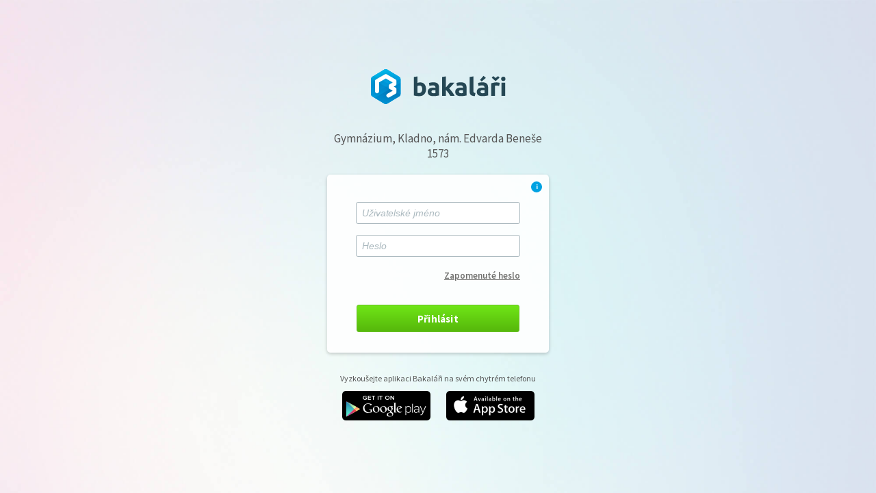

--- FILE ---
content_type: text/html; charset=utf-8
request_url: https://server.gymnasiumkladno.cz/bakaweb/login
body_size: 5474
content:


<!DOCTYPE html>
<html>
<head>
    <title>Bakal&#225;ři - přihl&#225;šen&#237; do syst&#233;mu</title>
    <meta charset="utf-8">
    <meta id="bkViewport" name="viewport" content="width=device-width, initial-scale=1.0">
    <!--CSS-->
    <link rel='stylesheet' href='/bakaweb/next/css/fonty.css?v=20251121' type='text/css' />
    <link rel="stylesheet" href="/bakaweb/next/css/base.css?v=20251121" type='text/css' />
    <link rel="stylesheet" href="/bakaweb/next/css/loginpage.css?v=20251121" type='text/css' />
    <link href="/bakaweb/next/css/jquery-ui.bundle.min.css?v=20251121" rel="stylesheet" />
    <link rel="stylesheet" href="/bakaweb/next/css/ls-capslock.css?v=20251121" type='text/css' />
    <link href="/bakaweb/next/icons/bakalari.webicons.bundle.min.css?v=20251121" rel="stylesheet" />
    <link href="/bakaweb/next/css/font-awesome.bundle.min.css?v=20251121" rel="stylesheet" />
    <!--JQuery-->
    <script type="text/javascript" src="/bakaweb/next/js/bundles/jquery.bundle.min.js?v=20251121"></script>
    <script src="/bakaweb/next/js/ls-capslock.js?v=20251121"></script>
    <script src='/bakaweb/next/js/loginFunctions.js?v=20251121'></script>
    <script src="/bakaweb/next/js/master_core.js?v=20251121"></script>
    <script type="text/javascript">
        var unsecuredConnectionMsg = "Aplikace je nedostatečně zabezpečena! Chybí šifrované spojení. Více se dozvíte na <a href='http://www.bakalari.cz/static/gdpr' target='_blank' class='warning-link'>našich stránkách</a>.";
        var unsupportedBrowserMsg = "Využíváte nepodporovaný prohlížeč. Některé funkcionality nemusí fungovat podle očekávání.";
    </script>
    <link rel="icon" type="image/x-icon"  href="/bakaweb/next/images/favicon.ico">
</head>

<body>
    <form id="formlogin" action="Login" onsubmit="makeDisable()">
        <div id="outer">
            <div id="middle">
                <div id="generalWarning" class="general-warning" style="display: none;"></div>
                <div id="inner">
                    <a href='#' id="loginLogo"><img src='/bakaweb/next/images/logos/bakalari-logo.svg' height="51" alt='Bakaláři' /></a>
                    <div class="bk-login-schoolName">Gymn&#225;zium, Kladno, n&#225;m. Edvarda Beneše 1573</div>
                    <div id='loginBox'>
                        <div id='info' onclick="showPopup(this)">i</div>
                            <div class="space-top-40"></div>
                        <div onkeypress="onEnterSubmit(event)">
                            <div class="question-container">
                                <input type="text" name="username" id="username" class="inputLogin" placeholder='Uživatelsk&#233; jm&#233;no' required />
                                <span id="question" class="ico32-menu-napoveda link" onclick="showPopup(this)" style="visibility: hidden"></span>
                            </div>
                            <input type="password" name="password" id="password" class="inputLogin" placeholder='Heslo' required>
                            <div class="checkbox-wrap">
                                                                    <a href="/bakaweb/next/serpwd.aspx" class="forgotten-password" tabindex="-1">Zapomenut&#233; heslo</a>
                            </div>
                            <input type="hidden" name="returnUrl" />
                                <button class="btn-login" type="submit" name="login" formaction="Login" formmethod="post" id="loginButton">
                                    <span class="btn-login-loader"><i class="fa fa-spinner fa-spin"></i>Nač&#237;t&#225;m</span>
                                    <span class="btn-login-text">Přihl&#225;sit</span>
                                </button>
                                                        <div class='both'></div>
                        </div>
                    </div>
                    <div class="mobile-app">
                        <div class="mobile-app-text"><span>Vyzkoušejte aplikaci Bakal&#225;ři na sv&#233;m chytr&#233;m telefonu</span></div>
                        <div class="mobile-app-img">
                            <a class="link" target="_blank" href="https://play.google.com/store/apps/details?id=cz.bakalari.mobile&hl=cs"><img src="/bakaweb/next/images/login/btn-googlePlay-cerna-min.png" /></a>
                            <a class="link" target="_blank" href="https://itunes.apple.com/cz/app/bakalari-online/id1459368580?mt=8"><img src="/bakaweb/next/images/login/btn-appStore-cerna-min.png" /></a>
                        </div>
                    </div>
                </div>
            </div>

            <div id="info_popUp" class="login-popup" style="display: none;">
                <div class="block-style title">
                    <span>Gymn&#225;zium, Kladno, n&#225;m. Edvarda Beneše 1573</span>
                </div>
                <div class="block-style info">
                    <span>
</span>
                </div>
                <div class="block-style bottom">
                    <span>BAKAL&#193;ŘI software s.r.o. - 21.11.2025 (1.79.1121.1)</span>
                </div>
            </div>

            <div id="question_popUp" class="login-popup" style="display: none;">
                <div class="block-style help">
                    <div class="block-style">
                        
                    </div>
                </div>
            </div>
        </div>
    </form>
</body>
</html>





--- FILE ---
content_type: text/css
request_url: https://server.gymnasiumkladno.cz/bakaweb/next/css/base.css?v=20251121
body_size: 241
content:
/* Basic settings */
html, body {
    border: 0px;
    margin: 0px;
    padding: 0px;
    font-family: Source Sans Pro, sans-serif;
}

.center {
	text-align: center;
}

._scroll_padding {
    width:18px;
}

.flex {
    display: flex !important;
}

.flex--column {
    flex-direction: column !important;
}

.margin-10-0 {
    margin: 10px 0px !important;
}


--- FILE ---
content_type: text/css
request_url: https://server.gymnasiumkladno.cz/bakaweb/next/css/ls-capslock.css?v=20251121
body_size: 506
content:
.ls-capslock {
    position: relative !important;
}

.ls-capslock-active {
    border-color: #C20E1A;
    /*box-shadow: 0 1px 1px rgba(255, 179, 179, 0.5) inset, 0 0 8px rgba(255, 179, 179, 1);*/
    outline: 0 none;
    -webkit-box-shadow: 0px 0px 3px rgba(194, 14, 26, 0.75);
    -moz-box-shadow: 0px 0px 3px rgba(194, 14, 26, 0.75);
    box-shadow: 0px 0px 3px rgba(194, 14, 26, 0.75);
}

.ls-capslock-message {
    /*font-family: Arial, Verdana, sans-serif;*/
    display: none;
    position: absolute;
    top: 0;
    left: 0;
    z-index: 99999;
    color: #C20E1A;
    font-size: 12px;
    padding-top: 3px;
}

.ls-capslock-message-showed {
    display: inherit;
}